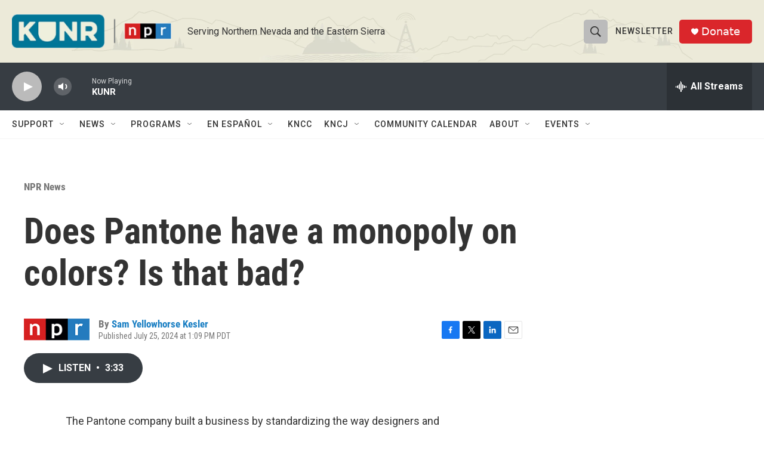

--- FILE ---
content_type: text/html; charset=utf-8
request_url: https://www.google.com/recaptcha/api2/aframe
body_size: 267
content:
<!DOCTYPE HTML><html><head><meta http-equiv="content-type" content="text/html; charset=UTF-8"></head><body><script nonce="1X6dbYdGNdtEFeqMQN57dA">/** Anti-fraud and anti-abuse applications only. See google.com/recaptcha */ try{var clients={'sodar':'https://pagead2.googlesyndication.com/pagead/sodar?'};window.addEventListener("message",function(a){try{if(a.source===window.parent){var b=JSON.parse(a.data);var c=clients[b['id']];if(c){var d=document.createElement('img');d.src=c+b['params']+'&rc='+(localStorage.getItem("rc::a")?sessionStorage.getItem("rc::b"):"");window.document.body.appendChild(d);sessionStorage.setItem("rc::e",parseInt(sessionStorage.getItem("rc::e")||0)+1);localStorage.setItem("rc::h",'1769747937433');}}}catch(b){}});window.parent.postMessage("_grecaptcha_ready", "*");}catch(b){}</script></body></html>